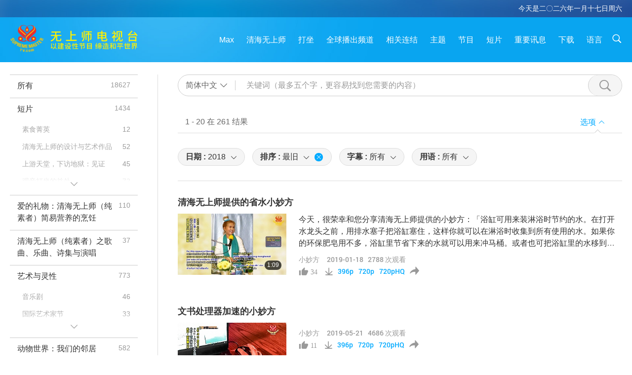

--- FILE ---
content_type: text/html; charset=UTF-8
request_url: https://suprememastertv.com/gb1/search/loadmore?type=NWN&category=UT&q=&date1=2018&date2=&sort=oldest&subtitle=all&srange=all&original=0
body_size: 61345
content:
<div class="funs-box"><div class="srchs-container" id="srchs-container"><div class="srch-keywords-input"><div class="srch-loading srch-loading-pc" id="srch-loading"></div><div class="srch-limit"><div class="srch-lang" id="btn-srch-limit" tar="srch-lang-list" event="click" diffy="12"><div class="name" id="srch-lang-name">简体中文</div><span class="ico-downr"></span></div><div class="line1"></div></div><div class="srch-inputbox"><div class="srch-loading srch-loading-mobile" id="srch-loading"></div><input type="text" class="srch-keywords" id="srch-keywords" pagename="search_page" placeholder="关键词（最多五个字，更容易找到您需要的内容）" srchtype="NWN" srchcategory="UT" slang="gb" srange="all" value="" autocomplete="off"><a href="./" class="btn-srch-clear ico-clear-search" id="btn-srch-clear">清除</a><button class="btn-srch-submit ico-srch" id="btn-srch-submit"></button></div></div><div class="srch-keywords-list" id="srch-keywords-list"><div class="srch-keywords-links" id="srch-keywords-links"></div><div class="srch-keywords-list-close"><button class="ico-up" id="srch-keywords-list-close"></button></div></div></div><div class="result"><div class="nums">1&nbsp;-&nbsp;20&nbsp;在&nbsp;261&nbsp;结果</div><div class="more"></div><div class="btns"><div class="selection" id="btn-filter-bar">选项</div></div></div><div class="filter" id="filter"><div class="fitem filter-mobile-types"><div class="type" id="btn-type"><span class="t1">分类 : </span>小妙方</div><div class="ico-select"></div><div class="btn-clear" id="btn-type-category-clear"></div></div><div class="fitem" id="btn-float-menu" tar="float-menu-select-date" event="click" diffy="-5"><div class="type"><span class="t1">日期 : </span>2018</div><div class="ico-select"></div></div><div class="fitem" id="btn-float-menu" tar="float-menu-sort" event="click" diffy="-5"><div class="type"><span class="t1">排序 : </span>最旧</div><div class="ico-select"></div><div class="btn-clear" id="btn-sort-clear"></div></div><div class="fitem" id="btn-subtitles" tar="filter-menu-subtitles" data="all"><div class="type"><span class="t1">字幕 : </span>所有</div><div class="ico-select"></div></div><div class="fitem" id="btn-audio" tar="filter-menu-audio" data="all"><div class="type"><span class="t1">用语 : </span>所有</div><div class="ico-select"></div></div></div></div><article class="items" id="items"><div class="sbox"><h3 class="title"><a href="../../gb1/v/178951572858.html" target="_blank">清海无上师提供的省水小妙方</a></h3><div class="contents"><div class="simage"><div class="simagebox" style="background-image: url(../../vimages/201901/0472-NWN-31s.jpg)"><a href="../../gb1/v/178951572858.html" class="ico-video" title="清海无上师提供的省水小妙方" target="_blank"></a><img src="../../images/btn-video169.gif"><div class="info"><span class="length">1:09</span></div></div></div><div class="right"><h3 class="title-program"><a href="../../gb1/v/178951572858.html">清海无上师提供的省水小妙方</a></h3><div class="abstract"><a href="../../gb1/v/178951572858.html" target="_blank">今天，很荣幸和您分享清海无上师提供的小妙方：「浴缸可用来装淋浴时节约的水。在打开水龙头之前，用排水塞子把浴缸塞住，这样你就可以在淋浴时收集到所有使用的水。如果你的环保肥皂用不多，浴缸里节省下来的水就可以用来冲马桶。或者也可把浴缸里的水移到水桶里，供以后使用。明智地用水以保护环境。」绝对是的！在我居住的干旱大草原，水是非常珍贵的。我非常感谢清海无上师这个善用资源的提醒。</a></div><div class="types types-pc"><div class="type"><a href="?type=NWN&category=UT">小妙方</a></div><div class="time">2019-01-18&nbsp;&nbsp;&nbsp;<span id="counter-num" class="counter-178951572858">2782</span> 次观看</div></div><div class="downloads downloads-pc"><div class="liked ico-like-search" id="btn-like" data="178951572858"><span id="likenum">34</span></div><div class="ico-download-search download"><a href="https://video.suprememastertv.com/vod/video/download-mp4.php?file=2019/0118/0472-NWN-3-a-tip-from-Supreme-Master-Ching-Hai-700k.mp4" data="178951572858" id="btn-vdownload">396p</a><a href="https://video.suprememastertv.com/vod/video/download-mp4.php?file=2019/0118/0472-NWN-3-a-tip-from-Supreme-Master-Ching-Hai-2m.mp4" data="178951572858" id="btn-vdownload">720p</a><a href="https://video.suprememastertv.com/vod/video/download-mp4.php?file=2019/0118/0472-NWN-3-a-tip-from-Supreme-Master-Ching-Hai-6m.mp4" data="178951572858" id="btn-vdownload">720pHQ</a><div id="btn-share-mini"  class="share ico-share" title="分享" data-share-lang="gb" data-share-id="178951572858" data-share-title="清海无上师提供的省水小妙方"></div></div></div></div></div><div class="types types-mobile"><div class="time">2019-01-18</div><div class="type"><a href="?type=NWN&category=UT">小妙方</a></div><button class="ico-download download" id="btn-download-video" data="178951572858"></button><div id="btn-share-mini"  class="share ico-share" title="分享" data-share-lang="gb" data-share-id="178951572858" data-share-title="清海无上师提供的省水小妙方"></div></div></div>

<div class="sbox"><h3 class="title"><a href="../../gb1/v/60337483999.html" target="_blank">文书处理器加速的小妙方</a></h3><div class="contents"><div class="simage"><div class="simagebox" style="background-image: url(../../vimages/201905/0595-NWN-81s.jpg)"><a href="../../gb1/v/60337483999.html" class="ico-video" title="文书处理器加速的小妙方" target="_blank"></a><img src="../../images/btn-video169.gif"><div class="info"><span class="length">0:38</span></div></div></div><div class="right"><h3 class="title-program"><a href="../../gb1/v/60337483999.html">文书处理器加速的小妙方</a></h3><div class="abstract"><a href="../../gb1/v/60337483999.html" target="_blank"></a></div><div class="types types-pc"><div class="type"><a href="?type=NWN&category=UT">小妙方</a></div><div class="time">2019-05-21&nbsp;&nbsp;&nbsp;<span id="counter-num" class="counter-60337483999">4682</span> 次观看</div></div><div class="downloads downloads-pc"><div class="liked ico-like-search" id="btn-like" data="60337483999"><span id="likenum">11</span></div><div class="ico-download-search download"><a href="https://video.suprememastertv.com/vod/video/download-mp4.php?file=nwn/2019/0595-NWN-8-AT-Matschies-Tree-Kangaroo-Kanga-A-word-processor-700k.mp4" data="60337483999" id="btn-vdownload">396p</a><a href="https://video.suprememastertv.com/vod/video/download-mp4.php?file=nwn/2019/0595-NWN-8-AT-Matschies-Tree-Kangaroo-Kanga-A-word-processor-2m.mp4" data="60337483999" id="btn-vdownload">720p</a><a href="https://video.suprememastertv.com/vod/video/download-mp4.php?file=nwn/2019/0595-NWN-8-AT-Matschies-Tree-Kangaroo-Kanga-A-word-processor-6m.mp4" data="60337483999" id="btn-vdownload">720pHQ</a><div id="btn-share-mini"  class="share ico-share" title="分享" data-share-lang="gb" data-share-id="60337483999" data-share-title="文书处理器加速的小妙方"></div></div></div></div></div><div class="types types-mobile"><div class="time">2019-05-21</div><div class="type"><a href="?type=NWN&category=UT">小妙方</a></div><button class="ico-download download" id="btn-download-video" data="60337483999"></button><div id="btn-share-mini"  class="share ico-share" title="分享" data-share-lang="gb" data-share-id="60337483999" data-share-title="文书处理器加速的小妙方"></div></div></div>

<div class="sbox"><h3 class="title"><a href="../../gb1/v/60400043335.html" target="_blank">旅行时整理行李的秘诀</a></h3><div class="contents"><div class="simage"><div class="simagebox" style="background-image: url(../../vimages/201905/0596-NWN-81s.jpg)"><a href="../../gb1/v/60400043335.html" class="ico-video" title="旅行时整理行李的秘诀" target="_blank"></a><img src="../../images/btn-video169.gif"><div class="info"><span class="length">0:28</span></div></div></div><div class="right"><h3 class="title-program"><a href="../../gb1/v/60400043335.html">旅行时整理行李的秘诀</a></h3><div class="abstract"><a href="../../gb1/v/60400043335.html" target="_blank"></a></div><div class="types types-pc"><div class="type"><a href="?type=NWN&category=UT">小妙方</a></div><div class="time">2019-05-22&nbsp;&nbsp;&nbsp;<span id="counter-num" class="counter-60400043335">4596</span> 次观看</div></div><div class="downloads downloads-pc"><div class="liked ico-like-search" id="btn-like" data="60400043335"><span id="likenum">7</span></div><div class="ico-download-search download"><a href="https://video.suprememastertv.com/vod/video/download-mp4.php?file=nwn/2019/0596-NWN-8-AT-Lguana-Iggy-Organizing-your-belongings-700k.mp4" data="60400043335" id="btn-vdownload">396p</a><a href="https://video.suprememastertv.com/vod/video/download-mp4.php?file=nwn/2019/0596-NWN-8-AT-Lguana-Iggy-Organizing-your-belongings-2m.mp4" data="60400043335" id="btn-vdownload">720p</a><a href="https://video.suprememastertv.com/vod/video/download-mp4.php?file=nwn/2019/0596-NWN-8-AT-Lguana-Iggy-Organizing-your-belongings-6m.mp4" data="60400043335" id="btn-vdownload">720pHQ</a><div id="btn-share-mini"  class="share ico-share" title="分享" data-share-lang="gb" data-share-id="60400043335" data-share-title="旅行时整理行李的秘诀"></div></div></div></div></div><div class="types types-mobile"><div class="time">2019-05-22</div><div class="type"><a href="?type=NWN&category=UT">小妙方</a></div><button class="ico-download download" id="btn-download-video" data="60400043335"></button><div id="btn-share-mini"  class="share ico-share" title="分享" data-share-lang="gb" data-share-id="60400043335" data-share-title="旅行时整理行李的秘诀"></div></div></div>

<div class="sbox"><h3 class="title"><a href="../../gb1/v/60684442685.html" target="_blank">清洁用具的小秘方</a></h3><div class="contents"><div class="simage"><div class="simagebox" style="background-image: url(../../vimages/201905/0597-NWN-81s.jpg)"><a href="../../gb1/v/60684442685.html" class="ico-video" title="清洁用具的小秘方" target="_blank"></a><img src="../../images/btn-video169.gif"><div class="info"><span class="length">0:50</span></div></div></div><div class="right"><h3 class="title-program"><a href="../../gb1/v/60684442685.html">清洁用具的小秘方</a></h3><div class="abstract"><a href="../../gb1/v/60684442685.html" target="_blank"></a></div><div class="types types-pc"><div class="type"><a href="?type=NWN&category=UT">小妙方</a></div><div class="time">2019-05-23&nbsp;&nbsp;&nbsp;<span id="counter-num" class="counter-60684442685">4744</span> 次观看</div></div><div class="downloads downloads-pc"><div class="liked ico-like-search" id="btn-like" data="60684442685"><span id="likenum">4</span></div><div class="ico-download-search download"><a href="https://video.suprememastertv.com/vod/video/download-mp4.php?file=nwn/2019/0597-NWN-8-AT-Black-and-White-ruffed-lemur-lenny-Cleaning-appliances-700k.mp4" data="60684442685" id="btn-vdownload">396p</a><a href="https://video.suprememastertv.com/vod/video/download-mp4.php?file=nwn/2019/0597-NWN-8-AT-Black-and-White-ruffed-lemur-lenny-Cleaning-appliances-2m.mp4" data="60684442685" id="btn-vdownload">720p</a><a href="https://video.suprememastertv.com/vod/video/download-mp4.php?file=nwn/2019/0597-NWN-8-AT-Black-and-White-ruffed-lemur-lenny-Cleaning-appliances-6m.mp4" data="60684442685" id="btn-vdownload">720pHQ</a><div id="btn-share-mini"  class="share ico-share" title="分享" data-share-lang="gb" data-share-id="60684442685" data-share-title="清洁用具的小秘方"></div></div></div></div></div><div class="types types-mobile"><div class="time">2019-05-23</div><div class="type"><a href="?type=NWN&category=UT">小妙方</a></div><button class="ico-download download" id="btn-download-video" data="60684442685"></button><div id="btn-share-mini"  class="share ico-share" title="分享" data-share-lang="gb" data-share-id="60684442685" data-share-title="清洁用具的小秘方"></div></div></div>

<div class="sbox"><h3 class="title"><a href="../../gb1/v/61084896373.html" target="_blank">去除砧板气味的小秘诀</a></h3><div class="contents"><div class="simage"><div class="simagebox" style="background-image: url(../../vimages/201905/0598-NWN-81s.jpg)"><a href="../../gb1/v/61084896373.html" class="ico-video" title="去除砧板气味的小秘诀" target="_blank"></a><img src="../../images/btn-video169.gif"><div class="info"><span class="length">0:28</span></div></div></div><div class="right"><h3 class="title-program"><a href="../../gb1/v/61084896373.html">去除砧板气味的小秘诀</a></h3><div class="abstract"><a href="../../gb1/v/61084896373.html" target="_blank"></a></div><div class="types types-pc"><div class="type"><a href="?type=NWN&category=UT">小妙方</a></div><div class="time">2019-05-24&nbsp;&nbsp;&nbsp;<span id="counter-num" class="counter-61084896373">5104</span> 次观看</div></div><div class="downloads downloads-pc"><div class="liked ico-like-search" id="btn-like" data="61084896373"><span id="likenum">4</span></div><div class="ico-download-search download"><a href="https://video.suprememastertv.com/vod/video/download-mp4.php?file=nwn/2019/0598-NWN-8-AT-Desert-Tortoise-Duney-Cleaning-cutting-boards-700k.mp4" data="61084896373" id="btn-vdownload">396p</a><a href="https://video.suprememastertv.com/vod/video/download-mp4.php?file=nwn/2019/0598-NWN-8-AT-Desert-Tortoise-Duney-Cleaning-cutting-boards-2m.mp4" data="61084896373" id="btn-vdownload">720p</a><a href="https://video.suprememastertv.com/vod/video/download-mp4.php?file=nwn/2019/0598-NWN-8-AT-Desert-Tortoise-Duney-Cleaning-cutting-boards-6m.mp4" data="61084896373" id="btn-vdownload">720pHQ</a><div id="btn-share-mini"  class="share ico-share" title="分享" data-share-lang="gb" data-share-id="61084896373" data-share-title="去除砧板气味的小秘诀"></div></div></div></div></div><div class="types types-mobile"><div class="time">2019-05-24</div><div class="type"><a href="?type=NWN&category=UT">小妙方</a></div><button class="ico-download download" id="btn-download-video" data="61084896373"></button><div id="btn-share-mini"  class="share ico-share" title="分享" data-share-lang="gb" data-share-id="61084896373" data-share-title="去除砧板气味的小秘诀"></div></div></div>

<div class="sbox"><h3 class="title"><a href="../../gb1/v/61084896103.html" target="_blank">清理破碎玻璃的小秘诀</a></h3><div class="contents"><div class="simage"><div class="simagebox" style="background-image: url(../../vimages/201905/0599-NWN-81s.jpg)"><a href="../../gb1/v/61084896103.html" class="ico-video" title="清理破碎玻璃的小秘诀" target="_blank"></a><img src="../../images/btn-video169.gif"><div class="info"><span class="length">0:48</span></div></div></div><div class="right"><h3 class="title-program"><a href="../../gb1/v/61084896103.html">清理破碎玻璃的小秘诀</a></h3><div class="abstract"><a href="../../gb1/v/61084896103.html" target="_blank"></a></div><div class="types types-pc"><div class="type"><a href="?type=NWN&category=UT">小妙方</a></div><div class="time">2019-05-25&nbsp;&nbsp;&nbsp;<span id="counter-num" class="counter-61084896103">5052</span> 次观看</div></div><div class="downloads downloads-pc"><div class="liked ico-like-search" id="btn-like" data="61084896103"><span id="likenum">9</span></div><div class="ico-download-search download"><a href="https://video.suprememastertv.com/vod/video/download-mp4.php?file=nwn/2019/0599-NWN-8-AT-Gosling-Liana-Cleaning-up-broken-glass-700k.mp4" data="61084896103" id="btn-vdownload">396p</a><a href="https://video.suprememastertv.com/vod/video/download-mp4.php?file=nwn/2019/0599-NWN-8-AT-Gosling-Liana-Cleaning-up-broken-glass-2m.mp4" data="61084896103" id="btn-vdownload">720p</a><a href="https://video.suprememastertv.com/vod/video/download-mp4.php?file=nwn/2019/0599-NWN-8-AT-Gosling-Liana-Cleaning-up-broken-glass-6m.mp4" data="61084896103" id="btn-vdownload">720pHQ</a><div id="btn-share-mini"  class="share ico-share" title="分享" data-share-lang="gb" data-share-id="61084896103" data-share-title="清理破碎玻璃的小秘诀"></div></div></div></div></div><div class="types types-mobile"><div class="time">2019-05-25</div><div class="type"><a href="?type=NWN&category=UT">小妙方</a></div><button class="ico-download download" id="btn-download-video" data="61084896103"></button><div id="btn-share-mini"  class="share ico-share" title="分享" data-share-lang="gb" data-share-id="61084896103" data-share-title="清理破碎玻璃的小秘诀"></div></div></div>

<div class="sbox"><h3 class="title"><a href="../../gb1/v/62885174128.html" target="_blank">清除皮肤沾到墨水的小秘方</a></h3><div class="contents"><div class="simage"><div class="simagebox" style="background-image: url(../../vimages/201905/0603-NWN-81s.jpg)"><a href="../../gb1/v/62885174128.html" class="ico-video" title="清除皮肤沾到墨水的小秘方" target="_blank"></a><img src="../../images/btn-video169.gif"><div class="info"><span class="length">0:43</span></div></div></div><div class="right"><h3 class="title-program"><a href="../../gb1/v/62885174128.html">清除皮肤沾到墨水的小秘方</a></h3><div class="abstract"><a href="../../gb1/v/62885174128.html" target="_blank"></a></div><div class="types types-pc"><div class="type"><a href="?type=NWN&category=UT">小妙方</a></div><div class="time">2019-05-29&nbsp;&nbsp;&nbsp;<span id="counter-num" class="counter-62885174128">4499</span> 次观看</div></div><div class="downloads downloads-pc"><div class="liked ico-like-search" id="btn-like" data="62885174128"><span id="likenum">4</span></div><div class="ico-download-search download"><a href="https://video.suprememastertv.com/vod/video/download-mp4.php?file=nwn/2019/0603-NWN-8-AT-Pygmy-Marmoset-Pomo-tip-for-remove-ink-on-the-skin-700k.mp4" data="62885174128" id="btn-vdownload">396p</a><a href="https://video.suprememastertv.com/vod/video/download-mp4.php?file=nwn/2019/0603-NWN-8-AT-Pygmy-Marmoset-Pomo-tip-for-remove-ink-on-the-skin-2m.mp4" data="62885174128" id="btn-vdownload">720p</a><a href="https://video.suprememastertv.com/vod/video/download-mp4.php?file=nwn/2019/0603-NWN-8-AT-Pygmy-Marmoset-Pomo-tip-for-remove-ink-on-the-skin-6m.mp4" data="62885174128" id="btn-vdownload">720pHQ</a><div id="btn-share-mini"  class="share ico-share" title="分享" data-share-lang="gb" data-share-id="62885174128" data-share-title="清除皮肤沾到墨水的小秘方"></div></div></div></div></div><div class="types types-mobile"><div class="time">2019-05-29</div><div class="type"><a href="?type=NWN&category=UT">小妙方</a></div><button class="ico-download download" id="btn-download-video" data="62885174128"></button><div id="btn-share-mini"  class="share ico-share" title="分享" data-share-lang="gb" data-share-id="62885174128" data-share-title="清除皮肤沾到墨水的小秘方"></div></div></div>

<div class="sbox"><h3 class="title"><a href="../../gb1/v/62784759826.html" target="_blank">清除电视机和百页窗灰尘的小妙方</a></h3><div class="contents"><div class="simage"><div class="simagebox" style="background-image: url(../../vimages/201905/0604-NWN-81s.jpg)"><a href="../../gb1/v/62784759826.html" class="ico-video" title="清除电视机和百页窗灰尘的小妙方" target="_blank"></a><img src="../../images/btn-video169.gif"><div class="info"><span class="length">0:37</span></div></div></div><div class="right"><h3 class="title-program"><a href="../../gb1/v/62784759826.html">清除电视机和百页窗灰尘的小妙方</a></h3><div class="abstract"><a href="../../gb1/v/62784759826.html" target="_blank"></a></div><div class="types types-pc"><div class="type"><a href="?type=NWN&category=UT">小妙方</a></div><div class="time">2019-05-30&nbsp;&nbsp;&nbsp;<span id="counter-num" class="counter-62784759826">4734</span> 次观看</div></div><div class="downloads downloads-pc"><div class="liked ico-like-search" id="btn-like" data="62784759826"><span id="likenum">6</span></div><div class="ico-download-search download"><a href="https://video.suprememastertv.com/vod/video/download-mp4.php?file=nwn/2019/0604-NWN-8-AT-Northern-Cardinal-Carl-tip-for-dusting-TV-and-Blinds-700k.mp4" data="62784759826" id="btn-vdownload">396p</a><a href="https://video.suprememastertv.com/vod/video/download-mp4.php?file=nwn/2019/0604-NWN-8-AT-Northern-Cardinal-Carl-tip-for-dusting-TV-and-Blinds-2m.mp4" data="62784759826" id="btn-vdownload">720p</a><a href="https://video.suprememastertv.com/vod/video/download-mp4.php?file=nwn/2019/0604-NWN-8-AT-Northern-Cardinal-Carl-tip-for-dusting-TV-and-Blinds-6m.mp4" data="62784759826" id="btn-vdownload">720pHQ</a><div id="btn-share-mini"  class="share ico-share" title="分享" data-share-lang="gb" data-share-id="62784759826" data-share-title="清除电视机和百页窗灰尘的小妙方"></div></div></div></div></div><div class="types types-mobile"><div class="time">2019-05-30</div><div class="type"><a href="?type=NWN&category=UT">小妙方</a></div><button class="ico-download download" id="btn-download-video" data="62784759826"></button><div id="btn-share-mini"  class="share ico-share" title="分享" data-share-lang="gb" data-share-id="62784759826" data-share-title="清除电视机和百页窗灰尘的小妙方"></div></div></div>

<div class="sbox"><h3 class="title"><a href="../../gb1/v/61304898940.html" target="_blank">让邮件防水的小秘方</a></h3><div class="contents"><div class="simage"><div class="simagebox" style="background-image: url(../../vimages/201905/0605-NWN-81s.jpg)"><a href="../../gb1/v/61304898940.html" class="ico-video" title="让邮件防水的小秘方" target="_blank"></a><img src="../../images/btn-video169.gif"><div class="info"><span class="length">0:34</span></div></div></div><div class="right"><h3 class="title-program"><a href="../../gb1/v/61304898940.html">让邮件防水的小秘方</a></h3><div class="abstract"><a href="../../gb1/v/61304898940.html" target="_blank"></a></div><div class="types types-pc"><div class="type"><a href="?type=NWN&category=UT">小妙方</a></div><div class="time">2019-05-31&nbsp;&nbsp;&nbsp;<span id="counter-num" class="counter-61304898940">4561</span> 次观看</div></div><div class="downloads downloads-pc"><div class="liked ico-like-search" id="btn-like" data="61304898940"><span id="likenum">4</span></div><div class="ico-download-search download"><a href="https://video.suprememastertv.com/vod/video/download-mp4.php?file=nwn/2019/0605-NWN-8-AT-Serval-Sammy-Waterproof-your-mail-705k.mp4" data="61304898940" id="btn-vdownload">396p</a><a href="https://video.suprememastertv.com/vod/video/download-mp4.php?file=nwn/2019/0605-NWN-8-AT-Serval-Sammy-Waterproof-your-mail-2m.mp4" data="61304898940" id="btn-vdownload">720p</a><a href="https://video.suprememastertv.com/vod/video/download-mp4.php?file=nwn/2019/0605-NWN-8-AT-Serval-Sammy-Waterproof-your-mail-6m.mp4" data="61304898940" id="btn-vdownload">720pHQ</a><div id="btn-share-mini"  class="share ico-share" title="分享" data-share-lang="gb" data-share-id="61304898940" data-share-title="让邮件防水的小秘方"></div></div></div></div></div><div class="types types-mobile"><div class="time">2019-05-31</div><div class="type"><a href="?type=NWN&category=UT">小妙方</a></div><button class="ico-download download" id="btn-download-video" data="61304898940"></button><div id="btn-share-mini"  class="share ico-share" title="分享" data-share-lang="gb" data-share-id="61304898940" data-share-title="让邮件防水的小秘方"></div></div></div>

<div class="sbox"><h3 class="title"><a href="../../gb1/v/61304898839.html" target="_blank">给商务旅行者的小秘方</a></h3><div class="contents"><div class="simage"><div class="simagebox" style="background-image: url(../../vimages/201906/0606-NWN-81s.jpg)"><a href="../../gb1/v/61304898839.html" class="ico-video" title="给商务旅行者的小秘方" target="_blank"></a><img src="../../images/btn-video169.gif"><div class="info"><span class="length">0:29</span></div></div></div><div class="right"><h3 class="title-program"><a href="../../gb1/v/61304898839.html">给商务旅行者的小秘方</a></h3><div class="abstract"><a href="../../gb1/v/61304898839.html" target="_blank"></a></div><div class="types types-pc"><div class="type"><a href="?type=NWN&category=UT">小妙方</a></div><div class="time">2019-06-01&nbsp;&nbsp;&nbsp;<span id="counter-num" class="counter-61304898839">4502</span> 次观看</div></div><div class="downloads downloads-pc"><div class="liked ico-like-search" id="btn-like" data="61304898839"><span id="likenum">3</span></div><div class="ico-download-search download"><a href="https://video.suprememastertv.com/vod/video/download-mp4.php?file=nwn/2019/0606-NWN-8-AT-Giant-Technicolor-Squirrel-Gerald-Business-travelers-706k.mp4" data="61304898839" id="btn-vdownload">396p</a><a href="https://video.suprememastertv.com/vod/video/download-mp4.php?file=nwn/2019/0606-NWN-8-AT-Giant-Technicolor-Squirrel-Gerald-Business-travelers-2m.mp4" data="61304898839" id="btn-vdownload">720p</a><a href="https://video.suprememastertv.com/vod/video/download-mp4.php?file=nwn/2019/0606-NWN-8-AT-Giant-Technicolor-Squirrel-Gerald-Business-travelers-6m.mp4" data="61304898839" id="btn-vdownload">720pHQ</a><div id="btn-share-mini"  class="share ico-share" title="分享" data-share-lang="gb" data-share-id="61304898839" data-share-title="给商务旅行者的小秘方"></div></div></div></div></div><div class="types types-mobile"><div class="time">2019-06-01</div><div class="type"><a href="?type=NWN&category=UT">小妙方</a></div><button class="ico-download download" id="btn-download-video" data="61304898839"></button><div id="btn-share-mini"  class="share ico-share" title="分享" data-share-lang="gb" data-share-id="61304898839" data-share-title="给商务旅行者的小秘方"></div></div></div>

<div class="sbox"><h3 class="title"><a href="../../gb1/v/61480906956.html" target="_blank">防止不必要的空气进入车内的小秘方</a></h3><div class="contents"><div class="simage"><div class="simagebox" style="background-image: url(../../vimages/201906/0607-NWN-81s.jpg)"><a href="../../gb1/v/61480906956.html" class="ico-video" title="防止不必要的空气进入车内的小秘方" target="_blank"></a><img src="../../images/btn-video169.gif"><div class="info"><span class="length">0:58</span></div></div></div><div class="right"><h3 class="title-program"><a href="../../gb1/v/61480906956.html">防止不必要的空气进入车内的小秘方</a></h3><div class="abstract"><a href="../../gb1/v/61480906956.html" target="_blank"></a></div><div class="types types-pc"><div class="type"><a href="?type=NWN&category=UT">小妙方</a></div><div class="time">2019-06-02&nbsp;&nbsp;&nbsp;<span id="counter-num" class="counter-61480906956">4816</span> 次观看</div></div><div class="downloads downloads-pc"><div class="liked ico-like-search" id="btn-like" data="61480906956"><span id="likenum">6</span></div><div class="ico-download-search download"><a href="https://video.suprememastertv.com/vod/video/download-mp4.php?file=nwn/2019/0607-NWN-8-AT-Swan-Pitu-Preventing-unwanted-air-from-going-inside-700k.mp4" data="61480906956" id="btn-vdownload">396p</a><a href="https://video.suprememastertv.com/vod/video/download-mp4.php?file=nwn/2019/0607-NWN-8-AT-Swan-Pitu-Preventing-unwanted-air-from-going-inside-2m.mp4" data="61480906956" id="btn-vdownload">720p</a><a href="https://video.suprememastertv.com/vod/video/download-mp4.php?file=nwn/2019/0607-NWN-8-AT-Swan-Pitu-Preventing-unwanted-air-from-going-inside-6m.mp4" data="61480906956" id="btn-vdownload">720pHQ</a><div id="btn-share-mini"  class="share ico-share" title="分享" data-share-lang="gb" data-share-id="61480906956" data-share-title="防止不必要的空气进入车内的小秘方"></div></div></div></div></div><div class="types types-mobile"><div class="time">2019-06-02</div><div class="type"><a href="?type=NWN&category=UT">小妙方</a></div><button class="ico-download download" id="btn-download-video" data="61480906956"></button><div id="btn-share-mini"  class="share ico-share" title="分享" data-share-lang="gb" data-share-id="61480906956" data-share-title="防止不必要的空气进入车内的小秘方"></div></div></div>

<div class="sbox"><h3 class="title"><a href="../../gb1/v/61480906442.html" target="_blank">GMAIL信箱有个诀窍</a></h3><div class="contents"><div class="simage"><div class="simagebox" style="background-image: url(../../vimages/201906/0608-NWN-81s.jpg)"><a href="../../gb1/v/61480906442.html" class="ico-video" title="GMAIL信箱有个诀窍" target="_blank"></a><img src="../../images/btn-video169.gif"><div class="info"><span class="length">0:53</span></div></div></div><div class="right"><h3 class="title-program"><a href="../../gb1/v/61480906442.html">GMAIL信箱有个诀窍</a></h3><div class="abstract"><a href="../../gb1/v/61480906442.html" target="_blank"></a></div><div class="types types-pc"><div class="type"><a href="?type=NWN&category=UT">小妙方</a></div><div class="time">2019-06-03&nbsp;&nbsp;&nbsp;<span id="counter-num" class="counter-61480906442">6561</span> 次观看</div></div><div class="downloads downloads-pc"><div class="liked ico-like-search" id="btn-like" data="61480906442"><span id="likenum">8</span></div><div class="ico-download-search download"><a href="https://video.suprememastertv.com/vod/video/download-mp4.php?file=nwn/2019/0608-NWN-8-AT-Golden-Brushtail-Possum-Gmail-tip-700k.mp4" data="61480906442" id="btn-vdownload">396p</a><a href="https://video.suprememastertv.com/vod/video/download-mp4.php?file=nwn/2019/0608-NWN-8-AT-Golden-Brushtail-Possum-Gmail-tip-2m.mp4" data="61480906442" id="btn-vdownload">720p</a><a href="https://video.suprememastertv.com/vod/video/download-mp4.php?file=nwn/2019/0608-NWN-8-AT-Golden-Brushtail-Possum-Gmail-tip-6m.mp4" data="61480906442" id="btn-vdownload">720pHQ</a><div id="btn-share-mini"  class="share ico-share" title="分享" data-share-lang="gb" data-share-id="61480906442" data-share-title="GMAIL信箱有个诀窍"></div></div></div></div></div><div class="types types-mobile"><div class="time">2019-06-03</div><div class="type"><a href="?type=NWN&category=UT">小妙方</a></div><button class="ico-download download" id="btn-download-video" data="61480906442"></button><div id="btn-share-mini"  class="share ico-share" title="分享" data-share-lang="gb" data-share-id="61480906442" data-share-title="GMAIL信箱有个诀窍"></div></div></div>

<div class="sbox"><h3 class="title"><a href="../../gb1/v/61480906479.html" target="_blank">保护地球的小秘方</a></h3><div class="contents"><div class="simage"><div class="simagebox" style="background-image: url(../../vimages/201906/0609-NWN-81s.jpg)"><a href="../../gb1/v/61480906479.html" class="ico-video" title="保护地球的小秘方" target="_blank"></a><img src="../../images/btn-video169.gif"><div class="info"><span class="length">0:32</span></div></div></div><div class="right"><h3 class="title-program"><a href="../../gb1/v/61480906479.html">保护地球的小秘方</a></h3><div class="abstract"><a href="../../gb1/v/61480906479.html" target="_blank"></a></div><div class="types types-pc"><div class="type"><a href="?type=NWN&category=UT">小妙方</a></div><div class="time">2019-06-04&nbsp;&nbsp;&nbsp;<span id="counter-num" class="counter-61480906479">5435</span> 次观看</div></div><div class="downloads downloads-pc"><div class="liked ico-like-search" id="btn-like" data="61480906479"><span id="likenum">7</span></div><div class="ico-download-search download"><a href="https://video.suprememastertv.com/vod/video/download-mp4.php?file=nwn/2019/0609-NWN-8-AT-Milu-Deer-Mei-Lien-Protecting-our-planet-700k.mp4" data="61480906479" id="btn-vdownload">396p</a><a href="https://video.suprememastertv.com/vod/video/download-mp4.php?file=nwn/2019/0609-NWN-8-AT-Milu-Deer-Mei-Lien-Protecting-our-planet-2m.mp4" data="61480906479" id="btn-vdownload">720p</a><a href="https://video.suprememastertv.com/vod/video/download-mp4.php?file=nwn/2019/0609-NWN-8-AT-Milu-Deer-Mei-Lien-Protecting-our-planet-6m.mp4" data="61480906479" id="btn-vdownload">720pHQ</a><div id="btn-share-mini"  class="share ico-share" title="分享" data-share-lang="gb" data-share-id="61480906479" data-share-title="保护地球的小秘方"></div></div></div></div></div><div class="types types-mobile"><div class="time">2019-06-04</div><div class="type"><a href="?type=NWN&category=UT">小妙方</a></div><button class="ico-download download" id="btn-download-video" data="61480906479"></button><div id="btn-share-mini"  class="share ico-share" title="分享" data-share-lang="gb" data-share-id="61480906479" data-share-title="保护地球的小秘方"></div></div></div>

<div class="sbox"><h3 class="title"><a href="../../gb1/v/61983481267.html" target="_blank">帮助变形的牙刷毛复原的小秘方</a></h3><div class="contents"><div class="simage"><div class="simagebox" style="background-image: url(../../vimages/201906/0613-NWN-81s.jpg)"><a href="../../gb1/v/61983481267.html" class="ico-video" title="帮助变形的牙刷毛复原的小秘方" target="_blank"></a><img src="../../images/btn-video169.gif"><div class="info"><span class="length">0:42</span></div></div></div><div class="right"><h3 class="title-program"><a href="../../gb1/v/61983481267.html">帮助变形的牙刷毛复原的小秘方</a></h3><div class="abstract"><a href="../../gb1/v/61983481267.html" target="_blank"></a></div><div class="types types-pc"><div class="type"><a href="?type=NWN&category=UT">小妙方</a></div><div class="time">2019-06-08&nbsp;&nbsp;&nbsp;<span id="counter-num" class="counter-61983481267">6248</span> 次观看</div></div><div class="downloads downloads-pc"><div class="liked ico-like-search" id="btn-like" data="61983481267"><span id="likenum">4</span></div><div class="ico-download-search download"><a href="https://video.suprememastertv.com/vod/video/download-mp4.php?file=nwn/2019/0613-NWN-8-AT-Nilgiri-Marten-Natalie-Restoring-the-bent-bristles-on-the-toothbrush-700k.mp4" data="61983481267" id="btn-vdownload">396p</a><a href="https://video.suprememastertv.com/vod/video/download-mp4.php?file=nwn/2019/0613-NWN-8-AT-Nilgiri-Marten-Natalie-Restoring-the-bent-bristles-on-the-toothbrush-2m.mp4" data="61983481267" id="btn-vdownload">720p</a><a href="https://video.suprememastertv.com/vod/video/download-mp4.php?file=nwn/2019/0613-NWN-8-AT-Nilgiri-Marten-Natalie-Restoring-the-bent-bristles-on-the-toothbrush-6m.mp4" data="61983481267" id="btn-vdownload">720pHQ</a><div id="btn-share-mini"  class="share ico-share" title="分享" data-share-lang="gb" data-share-id="61983481267" data-share-title="帮助变形的牙刷毛复原的小秘方"></div></div></div></div></div><div class="types types-mobile"><div class="time">2019-06-08</div><div class="type"><a href="?type=NWN&category=UT">小妙方</a></div><button class="ico-download download" id="btn-download-video" data="61983481267"></button><div id="btn-share-mini"  class="share ico-share" title="分享" data-share-lang="gb" data-share-id="61983481267" data-share-title="帮助变形的牙刷毛复原的小秘方"></div></div></div>

<div class="sbox"><h3 class="title"><a href="../../gb1/v/61983481620.html" target="_blank">增加房间湿度的小秘方</a></h3><div class="contents"><div class="simage"><div class="simagebox" style="background-image: url(../../vimages/201906/0614-NWN-81s.jpg)"><a href="../../gb1/v/61983481620.html" class="ico-video" title="增加房间湿度的小秘方" target="_blank"></a><img src="../../images/btn-video169.gif"><div class="info"><span class="length">0:46</span></div></div></div><div class="right"><h3 class="title-program"><a href="../../gb1/v/61983481620.html">增加房间湿度的小秘方</a></h3><div class="abstract"><a href="../../gb1/v/61983481620.html" target="_blank"></a></div><div class="types types-pc"><div class="type"><a href="?type=NWN&category=UT">小妙方</a></div><div class="time">2019-06-09&nbsp;&nbsp;&nbsp;<span id="counter-num" class="counter-61983481620">6458</span> 次观看</div></div><div class="downloads downloads-pc"><div class="liked ico-like-search" id="btn-like" data="61983481620"><span id="likenum">5</span></div><div class="ico-download-search download"><a href="https://video.suprememastertv.com/vod/video/download-mp4.php?file=nwn/2019/0614-NWN-8-AT-Blue-Anole-Bobby-Humidifying-your-room-700k.mp4" data="61983481620" id="btn-vdownload">396p</a><a href="https://video.suprememastertv.com/vod/video/download-mp4.php?file=nwn/2019/0614-NWN-8-AT-Blue-Anole-Bobby-Humidifying-your-room-2m.mp4" data="61983481620" id="btn-vdownload">720p</a><a href="https://video.suprememastertv.com/vod/video/download-mp4.php?file=nwn/2019/0614-NWN-8-AT-Blue-Anole-Bobby-Humidifying-your-room-6m.mp4" data="61983481620" id="btn-vdownload">720pHQ</a><div id="btn-share-mini"  class="share ico-share" title="分享" data-share-lang="gb" data-share-id="61983481620" data-share-title="增加房间湿度的小秘方"></div></div></div></div></div><div class="types types-mobile"><div class="time">2019-06-09</div><div class="type"><a href="?type=NWN&category=UT">小妙方</a></div><button class="ico-download download" id="btn-download-video" data="61983481620"></button><div id="btn-share-mini"  class="share ico-share" title="分享" data-share-lang="gb" data-share-id="61983481620" data-share-title="增加房间湿度的小秘方"></div></div></div>

<div class="sbox"><h3 class="title"><a href="../../gb1/v/173851290518.html" target="_blank">促进健康、净化、提神的香草茶小妙方来自我们敬爱的清海无上师</a></h3><div class="contents"><div class="simage"><div class="simagebox" style="background-image: url(../../vimages/202006/0975-NWN-31s.jpg)"><a href="../../gb1/v/173851290518.html" class="ico-video" title="促进健康、净化、提神的香草茶小妙方来自我们敬爱的清海无上师" target="_blank"></a><img src="../../images/btn-video169.gif"><div class="info"><span class="length">1:57</span></div></div></div><div class="right"><h3 class="title-program"><a href="../../gb1/v/173851290518.html">促进健康、净化、提神的香草茶小妙方来自我们敬爱的清海无上师</a></h3><div class="abstract"><a href="../../gb1/v/173851290518.html" target="_blank">今天将播出我们敬爱的清海无上师提供的另一则妙方：「嘿。希望你们一切顺利。很高兴上次提供妙方后，今天再次见到大家。我要提供大家一些新妙方。有许多香草可以泡茶以促进健康、净化、提神，可单独或混搭其他香草或茶一起泡。以下是我的一些最爱配方：一、紫苏。单独泡紫苏或搭配越南（悠乐）香菜，二、紫苏和鱼腥草；三、罗勒；四、薄荷；五、搭配薄荷的茉莉花茶；等等…你可以试试看，发掘自己最喜欢的口味。在封城期间或解封时</a></div><div class="types types-pc"><div class="type"><a href="?type=NWN&category=UT">小妙方</a></div><div class="time">2020-06-04&nbsp;&nbsp;&nbsp;<span id="counter-num" class="counter-173851290518">4317</span> 次观看</div></div><div class="downloads downloads-pc"><div class="liked ico-like-search" id="btn-like" data="173851290518"><span id="likenum">77</span></div><div class="ico-download-search download"><a href="https://video.suprememastertv.com/vod/video/download-mp4.php?file=2020/0604/0975-NWN-3-A-Wise-Tip-from-Our-Beloved-Supreme-Master-Ching-Hai-700k.mp4" data="173851290518" id="btn-vdownload">396p</a><a href="https://video.suprememastertv.com/vod/video/download-mp4.php?file=2020/0604/0975-NWN-3-A-Wise-Tip-from-Our-Beloved-Supreme-Master-Ching-Hai-2m.mp4" data="173851290518" id="btn-vdownload">720p</a><a href="https://video.suprememastertv.com/vod/video/download-mp4.php?file=2020/0604/0975-NWN-3-A-Wise-Tip-from-Our-Beloved-Supreme-Master-Ching-Hai-6m.mp4" data="173851290518" id="btn-vdownload">720pHQ</a><div id="btn-share-mini"  class="share ico-share" title="分享" data-share-lang="gb" data-share-id="173851290518" data-share-title="促进健康、净化、提神的香草茶小妙方来自我们敬爱的清海无上师"></div></div></div></div></div><div class="types types-mobile"><div class="time">2020-06-04</div><div class="type"><a href="?type=NWN&category=UT">小妙方</a></div><button class="ico-download download" id="btn-download-video" data="173851290518"></button><div id="btn-share-mini"  class="share ico-share" title="分享" data-share-lang="gb" data-share-id="173851290518" data-share-title="促进健康、净化、提神的香草茶小妙方来自我们敬爱的清海无上师"></div></div></div>

<div class="sbox"><h3 class="title"><a href="../../gb1/v/173638888826.html" target="_blank">帮助自己在疫情居家期间保持正面思考的小妙方—来自我们敬爱的清海无上师</a></h3><div class="contents"><div class="simage"><div class="simagebox" style="background-image: url(../../vimages/202006/0983-NWN-31s.jpg)"><a href="../../gb1/v/173638888826.html" class="ico-video" title="帮助自己在疫情居家期间保持正面思考的小妙方—来自我们敬爱的清海无上师" target="_blank"></a><img src="../../images/btn-video169.gif"><div class="info"><span class="length">1:32</span></div></div></div><div class="right"><h3 class="title-program"><a href="../../gb1/v/173638888826.html">帮助自己在疫情居家期间保持正面思考的小妙方—来自我们敬爱的清海无上师</a></h3><div class="abstract"><a href="../../gb1/v/173638888826.html" target="_blank">今天与您分享我们敬爱的清海无上师提供的一个妙方：「在居家避疫期间，为了避免有些人可能深感挫折，请试着正面思考，其他人的情况可能更糟。每当心情低落时都要感恩并向上帝祷告。尝试你感兴趣的新事物，像是绘画、写作，试做新菜或学习新技能、新语言。现在有更多的时间了。即使在家工作，省下开车、搭乘大众交通工具的时间，也能善加利用。乐于探索新领域。尝试新的健康食谱，阅读一些灵性书籍，学习放松技巧，做健身运动。网路</a></div><div class="types types-pc"><div class="type"><a href="?type=NWN&category=UT">小妙方</a></div><div class="time">2020-06-12&nbsp;&nbsp;&nbsp;<span id="counter-num" class="counter-173638888826">3365</span> 次观看</div></div><div class="downloads downloads-pc"><div class="liked ico-like-search" id="btn-like" data="173638888826"><span id="likenum">48</span></div><div class="ico-download-search download"><a href="https://video.suprememastertv.com/vod/video/download-mp4.php?file=2020/0612/0983-NWN-3-A-Wise-Tip-from-Our-Beloved-Supreme-Master-Ching-Hai-700k.mp4" data="173638888826" id="btn-vdownload">396p</a><a href="https://video.suprememastertv.com/vod/video/download-mp4.php?file=2020/0612/0983-NWN-3-A-Wise-Tip-from-Our-Beloved-Supreme-Master-Ching-Hai-2m.mp4" data="173638888826" id="btn-vdownload">720p</a><a href="https://video.suprememastertv.com/vod/video/download-mp4.php?file=2020/0612/0983-NWN-3-A-Wise-Tip-from-Our-Beloved-Supreme-Master-Ching-Hai-6m.mp4" data="173638888826" id="btn-vdownload">720pHQ</a><div id="btn-share-mini"  class="share ico-share" title="分享" data-share-lang="gb" data-share-id="173638888826" data-share-title="帮助自己在疫情居家期间保持正面思考的小妙方—来自我们敬爱的清海无上师"></div></div></div></div></div><div class="types types-mobile"><div class="time">2020-06-12</div><div class="type"><a href="?type=NWN&category=UT">小妙方</a></div><button class="ico-download download" id="btn-download-video" data="173638888826"></button><div id="btn-share-mini"  class="share ico-share" title="分享" data-share-lang="gb" data-share-id="173638888826" data-share-title="帮助自己在疫情居家期间保持正面思考的小妙方—来自我们敬爱的清海无上师"></div></div></div>

<div class="sbox"><h3 class="title"><a href="../../gb1/v/217356414952.html" target="_blank">健康的烹饪技巧：黄金色的米饭</a></h3><div class="contents"><div class="simage"><div class="simagebox" style="background-image: url(../../vimages/202309/0986-NWN-31s.jpg)"><a href="../../gb1/v/217356414952.html" class="ico-video" title="健康的烹饪技巧：黄金色的米饭" target="_blank"></a><img src="../../images/btn-video169.gif"><div class="info"><span class="length">1:14</span></div></div></div><div class="right"><h3 class="title-program"><a href="../../gb1/v/217356414952.html">健康的烹饪技巧：黄金色的米饭</a></h3><div class="abstract"><a href="../../gb1/v/217356414952.html" target="_blank">今天分享您一个健康的烹饪技巧。科学证实古老香料姜黄具药用价值。姜黄中的活性成分—姜黄素与人体的抗氧化和抗发炎作用有关。研究显示姜黄可以缓解像关节炎等慢性疾病的持续发炎症状。姜黄也与加强记忆和心理健康有关。以每杯生米加一茶匙姜黄您可轻松地将姜黄调和到您烹饪的米饭中。您会发现到黄金色的米饭具有很棒的微妙味道。需要免费的国际素食食谱吗？请登录： SupremeMasterTV.com/veganreci</a></div><div class="types types-pc"><div class="type"><a href="?type=NWN&category=UT">小妙方</a></div><div class="time">2020-06-15&nbsp;&nbsp;&nbsp;<span id="counter-num" class="counter-217356414952">2306</span> 次观看</div></div><div class="downloads downloads-pc"><div class="liked ico-like-search" id="btn-like" data="217356414952"><span id="likenum">49</span></div><div class="ico-download-search download"><a href="https://video.suprememastertv.com/vod/video/download-mp4.php?file=2020/0615/0986-NWN-3-Yellow-golden-Rice-700k.mp4" data="217356414952" id="btn-vdownload">396p</a><a href="https://video.suprememastertv.com/vod/video/download-mp4.php?file=2020/0615/0986-NWN-3-Yellow-golden-Rice-2m.mp4" data="217356414952" id="btn-vdownload">720p</a><a href="https://video.suprememastertv.com/vod/video/download-mp4.php?file=2020/0615/0986-NWN-3-Yellow-golden-Rice-6m,mp4" data="217356414952" id="btn-vdownload">720pHQ</a><div id="btn-share-mini"  class="share ico-share" title="分享" data-share-lang="gb" data-share-id="217356414952" data-share-title="健康的烹饪技巧：黄金色的米饭"></div></div></div></div></div><div class="types types-mobile"><div class="time">2020-06-15</div><div class="type"><a href="?type=NWN&category=UT">小妙方</a></div><button class="ico-download download" id="btn-download-video" data="217356414952"></button><div id="btn-share-mini"  class="share ico-share" title="分享" data-share-lang="gb" data-share-id="217356414952" data-share-title="健康的烹饪技巧：黄金色的米饭"></div></div></div>

<div class="sbox"><h3 class="title"><a href="../../gb1/v/256921669255.html" target="_blank">为所有行动不便的人提供一个运动妙方</a></h3><div class="contents"><div class="simage"><div class="simagebox" style="background-image: url(../../vimages/202410/1022-NWN-31s.jpg)"><a href="../../gb1/v/256921669255.html" class="ico-video" title="为所有行动不便的人提供一个运动妙方" target="_blank"></a><img src="../../images/btn-video169.gif"><div class="info"><span class="length">0:56</span></div></div></div><div class="right"><h3 class="title-program"><a href="../../gb1/v/256921669255.html">为所有行动不便的人提供一个运动妙方</a></h3><div class="abstract"><a href="../../gb1/v/256921669255.html" target="_blank">坐在椅子上练习基本动作是一种安全简便的方法，来放松和获得一些自信。第一种练习，简单地将肩膀慢慢向上耸耸，然后放下肩膀。试着重复至少五次，但不超过十次。第二种练习是针对您的双腿。每次从臀部抬起一只脚离地。为保持平衡，您可以用双手握住椅座两侧的扶手。伴随着上半身，每条腿重复举起至少五次。首先让自己感到舒适并聆听身体对这轻柔锻炼的反应。</a></div><div class="types types-pc"><div class="type"><a href="?type=NWN&category=UT">小妙方</a></div><div class="time">2020-07-21&nbsp;&nbsp;&nbsp;<span id="counter-num" class="counter-256921669255">1746</span> 次观看</div></div><div class="downloads downloads-pc"><div class="liked ico-like-search" id="btn-like" data="256921669255"><span id="likenum">39</span></div><div class="ico-download-search download"><a href="https://video.suprememastertv.com/vod/video/download-mp4.php?file=2020/0721/1022-NWN-3-exercise-tip-for-anyone-who-has-lost-mobility-700k.mp4" data="256921669255" id="btn-vdownload">396p</a><a href="https://video.suprememastertv.com/vod/video/download-mp4.php?file=2020/0721/1022-NWN-3-exercise-tip-for-anyone-who-has-lost-mobility-2m.mp4" data="256921669255" id="btn-vdownload">720p</a><a href="https://video.suprememastertv.com/vod/video/download-mp4.php?file=2020/0721/1022-NWN-3-exercise-tip-for-anyone-who-has-lost-mobility-6m.mp4" data="256921669255" id="btn-vdownload">720pHQ</a><div id="btn-share-mini"  class="share ico-share" title="分享" data-share-lang="gb" data-share-id="256921669255" data-share-title="为所有行动不便的人提供一个运动妙方"></div></div></div></div></div><div class="types types-mobile"><div class="time">2020-07-21</div><div class="type"><a href="?type=NWN&category=UT">小妙方</a></div><button class="ico-download download" id="btn-download-video" data="256921669255"></button><div id="btn-share-mini"  class="share ico-share" title="分享" data-share-lang="gb" data-share-id="256921669255" data-share-title="为所有行动不便的人提供一个运动妙方"></div></div></div>

<div class="sbox"><h3 class="title"><a href="../../gb1/v/216852056844.html" target="_blank">如何让纯素食物更美味—来自清海无上师（纯素者）的分享</a></h3><div class="contents"><div class="simage"><div class="simagebox" style="background-image: url(../../vimages/202309/1124-NWN-31s.jpg)"><a href="../../gb1/v/216852056844.html" class="ico-video" title="如何让纯素食物更美味—来自清海无上师（纯素者）的分享" target="_blank"></a><img src="../../images/btn-video169.gif"><div class="info"><span class="length">0:54</span></div></div></div><div class="right"><h3 class="title-program"><a href="../../gb1/v/216852056844.html">如何让纯素食物更美味—来自清海无上师（纯素者）的分享</a></h3><div class="abstract"><a href="../../gb1/v/216852056844.html" target="_blank">我们很高兴分享挚爱的清海无上师的秘诀。「如果你不是很喜欢吃蔬菜，只要加一些柠檬汁、酱油或美极调味料。吃起来会更美味。你可以用这一招快速地料理其他食物，如豆腐、纯素牛排、纯素火腿、纯素香肠、纯素鸡肉等…它很容易又美味健康。孩子们，上帝爱你们。」我们爱您，清海无上师！谢谢您的美味绝招。需要免费的国际素食食谱吗？ 请登录： SupremeMasterTV.com/veganrecipes</a></div><div class="types types-pc"><div class="type"><a href="?type=NWN&category=UT">小妙方</a></div><div class="time">2020-10-31&nbsp;&nbsp;&nbsp;<span id="counter-num" class="counter-216852056844">2617</span> 次观看</div></div><div class="downloads downloads-pc"><div class="liked ico-like-search" id="btn-like" data="216852056844"><span id="likenum">71</span></div><div class="ico-download-search download"><a href="https://video.suprememastertv.com/vod/video/download-mp4.php?file=2020/1031/1124-NWN-3-Make-Food-More-Enjoyable-from-Master-700k.mp4" data="216852056844" id="btn-vdownload">396p</a><a href="https://video.suprememastertv.com/vod/video/download-mp4.php?file=2020/1031/1124-NWN-3-Make-Food-More-Enjoyable-from-Master-2m.mp4" data="216852056844" id="btn-vdownload">720p</a><a href="https://video.suprememastertv.com/vod/video/download-mp4.php?file=2020/1031/1124-NWN-3-Make-Food-More-Enjoyable-from-Master-6m.mp4" data="216852056844" id="btn-vdownload">720pHQ</a><div id="btn-share-mini"  class="share ico-share" title="分享" data-share-lang="gb" data-share-id="216852056844" data-share-title="如何让纯素食物更美味—来自清海无上师（纯素者）的分享"></div></div></div></div></div><div class="types types-mobile"><div class="time">2020-10-31</div><div class="type"><a href="?type=NWN&category=UT">小妙方</a></div><button class="ico-download download" id="btn-download-video" data="216852056844"></button><div id="btn-share-mini"  class="share ico-share" title="分享" data-share-lang="gb" data-share-id="216852056844" data-share-title="如何让纯素食物更美味—来自清海无上师（纯素者）的分享"></div></div></div>

</article><div class="npages" id="npages"><div class="pages-column1"><a href="?q=&type=NWN&category=UT&dateby=&date1=2018&date2=&sort=oldest&subtitle=all&audio=all&srange=all&original=0&slang=gb&page=1" class="page-up">&lt;</a><a href="?q=&type=NWN&category=UT&dateby=&date1=2018&date2=&sort=oldest&subtitle=all&audio=all&srange=all&original=0&slang=gb&page=2" class="page-down">&gt;</a></div><div class="pages-column2"><a href="?q=&type=NWN&category=UT&dateby=&date1=2018&date2=&sort=oldest&subtitle=all&audio=all&srange=all&original=0&slang=gb&page=1" class="page-up">&lt;</a><a href="?q=&type=NWN&category=UT&dateby=&date1=2018&date2=&sort=oldest&subtitle=all&audio=all&srange=all&original=0&slang=gb&page=1" class="current">1</a><a href="?q=&type=NWN&category=UT&dateby=&date1=2018&date2=&sort=oldest&subtitle=all&audio=all&srange=all&original=0&slang=gb&page=2">2</a><a href="?q=&type=NWN&category=UT&dateby=&date1=2018&date2=&sort=oldest&subtitle=all&audio=all&srange=all&original=0&slang=gb&page=3">3</a><a href="?q=&type=NWN&category=UT&dateby=&date1=2018&date2=&sort=oldest&subtitle=all&audio=all&srange=all&original=0&slang=gb&page=4">4</a><a href="?q=&type=NWN&category=UT&dateby=&date1=2018&date2=&sort=oldest&subtitle=all&audio=all&srange=all&original=0&slang=gb&page=5">5</a><a href="?q=&type=NWN&category=UT&dateby=&date1=2018&date2=&sort=oldest&subtitle=all&audio=all&srange=all&original=0&slang=gb&page=6">6</a><a href="?q=&type=NWN&category=UT&dateby=&date1=2018&date2=&sort=oldest&subtitle=all&audio=all&srange=all&original=0&slang=gb&page=7">7</a><span>...</span><a href="?q=&type=NWN&category=UT&dateby=&date1=2018&date2=&sort=oldest&subtitle=all&audio=all&srange=all&original=0&slang=gb&page=14">14</a><a href="?q=&type=NWN&category=UT&dateby=&date1=2018&date2=&sort=oldest&subtitle=all&audio=all&srange=all&original=0&slang=gb&page=2" class="page-down">&gt;</a></div><div class="pages-column3"><span class="note-go">前往页面</span><input type="text" maxlength="4" class="page-goto-val" id="page-goto-val" onkeypress="pageGotoCheck()" autocomplete="off"><input type="hidden" id="page-goto-url" value="?q=&type=NWN&category=UT&dateby=&date1=2018&date2=&sort=oldest&subtitle=all&audio=all&srange=all&original=0&slang=gb&"><button class="btn-pagego" onClick="pageGoto()">前往</button></div><script type="text/javascript">function pageGotoCheck(){if(event.keyCode==13){ pageGoto(); }}function pageGoto(){var url=document.getElementById('page-goto-url').value;var page=document.getElementById('page-goto-val').value;if(page != parseInt(page)){ return; }if(page <1){ return; }url = url+'page='+page;searchPage.checkLinkAction({"obj":url});}</script></div><div class="float-menus" id="float-menus"><div class="container"><div class="float-menus-contents" id="float-menus-contents"><div class="float-menu-select-date" id="float-menu-select-date"><button class="btn-menuclose ico-close" id="btn-menuclose"></button><div class="menu-title">按日期搜索</div><div class="contents-comm"><div class="date-by"><div id="btn-search-date-by" data="b" class="button current">按播放日期</div><div id="btn-search-date-by" data="l" class="button">按开示日期</div></div><div class="inputs"><div class="item"><div class="input-area">开始日期<input type="text" id="search-date-from" placeholder="yyyy-mm-dd" autocomplete="off"></div><div class="datepicker-area" id="datepicker-area1"></div></div><div class="item"><div class="input-area">结束日期<input type="text" id="search-date-to" placeholder="yyyy-mm-dd" value="2026-01-17" autocomplete="off"></div><div class="datepicker-area" id="datepicker-area2"></div></div></div><div class="seldate-prompt" id="search-date-prompt"></div><div class="sbtns"><button id="btn-search-date-submit">搜索</button><button id="btn-search-date-clear">清除</button></div></div></div><div class="float-menu-sort" id="float-menu-sort"><button class="btn-menuclose ico-close" id="btn-menuclose"></button><div class="menu-title">排序</div><div class="contents-comm"><a href="?q=&type=NWN&category=UT&dateby=&date1=2018&date2=&sort=related&subtitle=all&audio=all&srange=all&original=0&slang=gb">默认</a><a href="?q=&type=NWN&category=UT&dateby=&date1=2018&date2=&sort=lastest&subtitle=all&audio=all&srange=all&original=0&slang=gb">最新</a><a href="?q=&type=NWN&category=UT&dateby=&date1=2018&date2=&sort=oldest&subtitle=all&audio=all&srange=all&original=0&slang=gb" class="current">最旧</a></div></div></div></div></div><input type="hidden" id="total-data-num" value="all=18627,ads=1434,ads-ve=12,ads-smda=52,ads-vthh=45,ads-bqym=72,ads-mfc=16,ads-anim=315,ads-cc=73,ads-smq=61,ads-poem=16,ads-vrw=31,ads-vfsw=4,ads-nasw=2,ads-vem=67,ads-ir=48,ads-lb=19,ads-bob=12,ads-dt=21,ads-mp=73,ads-vtn=36,ads-bv=124,ads-als=14,ads-slog=191,ads-psa=8,ads-hg=159,ads-im=24,channel=0,featured=53,gol=110,channel=0,featured=53,scp=37,channel=0,featured=53,ajar=773,ajar-tm=46,ajar-iad=33,ajar-sg=38,ajar-jhc=156,ajar-dram=38,channel=0,featured=53,aw=582,aw-uapc=28,aw-ba=38,aw-aap=42,channel=0,featured=53,bmd=2973,bmd-2025_2024=288,bmd-bs=211,bmd-tss=99,bmd-tllm=60,bmd-bmmd=87,bmd-rih=70,bmd-mtj=40,channel=0,featured=53,cs=31,channel=0,featured=53,ctaw=311,channel=0,featured=53,ee=170,channel=0,featured=53,gat=127,channel=0,featured=53,gg=31,channel=0,featured=53,gpgw=322,channel=0,featured=53,hl=379,channel=0,featured=53,kw=75,channel=0,featured=53,ls=205,channel=0,featured=53,mos=172,channel=0,featured=53,ap=385,ap-pamb=25,ap-tsc=36,ap-fnp=20,ap-pet=26,ap-na=11,channel=0,featured=53,nb=98,channel=0,featured=53,nwn=5125,nwn-smch=195,nwn-sn=821,nwn-hl=808,nwn-ut=261,channel=0,featured=53,nl=9,channel=0,featured=53,pe=313,channel=0,featured=53,pcc=67,channel=0,featured=53,show=278,show-heom=20,show-flc=17,channel=0,featured=53,ss=240,channel=0,featured=53,swa=203,channel=0,featured=53,wau=150,channel=0,featured=53,ul=207,channel=0,featured=53,ve=376,channel=0,featured=53,veg=752,veg-cs=307,veg-mvj=19,channel=0,featured=53,vr=20,channel=0,featured=53,wow=2566,wow-smch=400,channel=0,featured=53">
<input type="hidden" id="pagetype" value="search">
<input type="hidden" id="left-menu-link-str" value="&q=&dateby=&date1=2018&date2=&sort=oldest&subtitle=all&audio=all&srange=all&original=0&slang=gb">
<script type="text/javascript">var varsSearchDate = "?q=&type=NWN&category=UT&sort=oldest&subtitle=all&audio=all&srange=all&original=0&slang=gb";var varsSearchSubtitle = "?q=&type=NWN&category=UT&sort=oldest&audio=all&dateby=&date1=2018&date2=&srange=all&original=0&slang=gb";var varsSearchAudio = "?q=&type=NWN&category=UT&sort=oldest&subtitle=all&dateby=&date1=2018&date2=&srange=all&original=0&slang=gb";var varsSearchSort = "?q=&type=NWN&category=UT&audio=all&subtitle=all&dateby=&date1=2018&date2=&srange=all&original=0&slang=gb";var varsSearchTypeCateogry = "?q=&sort=oldest&audio=all&subtitle=all&dateby=&date1=2018&date2=&srange=all&original=0&slang=gb";$(function () {$("#search-date-from").fdatepicker({format:"yyyy-mm-dd",startDate :"1980-01-01",endDate :"2026-01-17",isInline:true,appendTo:$("#datepicker-area1")});$("#search-date-to").fdatepicker({format:"yyyy-mm-dd",startDate :"1980-01-01",endDate :"2026-01-17",isInline:true,appendTo:$("#datepicker-area2")});});var subtitlesVal = $("#btn-subtitles").attr("data");$("#subtitle-btns div").removeClass("current");$("#subtitle-btns #"+subtitlesVal).addClass("current");var audioVal = $("#btn-audio").attr("data");$("#audio-btns div").removeClass("current");$("#audio-btns #"+audioVal).addClass("current");</script><script>document.title = "小妙方 | 无上师电视台 - 简体中文";var metaDescription = document.querySelector('meta[name="description"]');if (metaDescription) {metaDescription.setAttribute("content", "焦点新闻报导建设性的新闻，颂扬各种善行义举，唤醒大众正视全球各地的重要议题。担任新闻主播的是我们的世界会会员，他们全是纯素食者，来自各行各业，代表全球各地的文化。无上师电视台的目标是，以肯定的节目缔造和平的世界，焦点新闻正是此目标的核心节目，广泛报导当代的相关议题。");}var metaThumbnail = document.querySelector('meta[property="og:image"]');if (metaThumbnail) {metaThumbnail.setAttribute("content", "../../images/program/cover_nwn_ut.jpg");}</script><script> console.log('search:s=0.10339,ces:not,countSess:false,gCount=true,sCount=false,cache:0,CountBy=cache,DataFrom=db,langs=gb');</script>

--- FILE ---
content_type: text/html; charset=utf-8
request_url: https://www2.suprememastertv.com/handle.php
body_size: 1209
content:
<n><id>60337483999</id><num>4686</num><liked>11</liked></n><n><id>60400043335</id><num>4599</num><liked>7</liked></n><n><id>60684442685</id><num>4752</num><liked>4</liked></n><n><id>61084896103</id><num>5053</num><liked>9</liked></n><n><id>61084896373</id><num>5108</num><liked>4</liked></n><n><id>61304898839</id><num>4502</num><liked>3</liked></n><n><id>61304898940</id><num>4564</num><liked>4</liked></n><n><id>61480906442</id><num>6569</num><liked>8</liked></n><n><id>61480906479</id><num>5437</num><liked>7</liked></n><n><id>61480906956</id><num>4824</num><liked>6</liked></n><n><id>61983481267</id><num>6251</num><liked>4</liked></n><n><id>61983481620</id><num>6462</num><liked>5</liked></n><n><id>62784759826</id><num>4735</num><liked>6</liked></n><n><id>62885174128</id><num>4501</num><liked>4</liked></n><n><id>173638888826</id><num>3369</num><liked>48</liked></n><n><id>173851290518</id><num>4338</num><liked>77</liked></n><n><id>178951572858</id><num>2788</num><liked>34</liked></n><n><id>216852056844</id><num>2622</num><liked>71</liked></n><n><id>217356414952</id><num>2308</num><liked>49</liked></n><n><id>256921669255</id><num>1749</num><liked>39</liked></n><result>success</result>